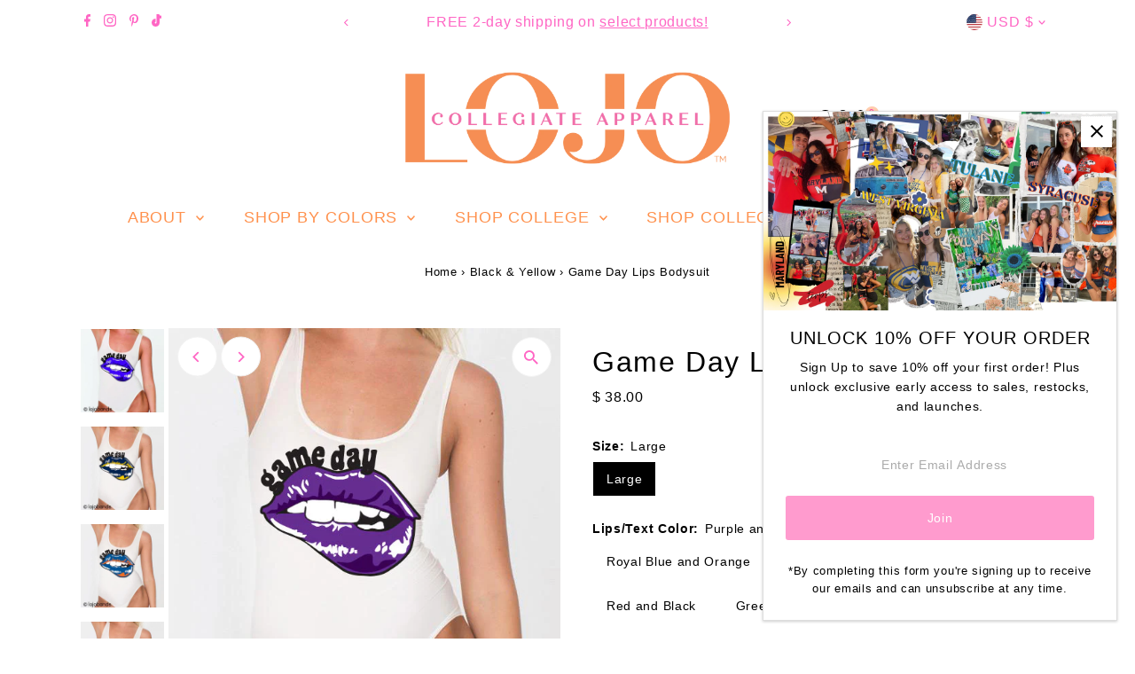

--- FILE ---
content_type: text/html; charset=utf-8
request_url: https://lojobands.com/products/game-day-lips-tank-bodysuit?view=listing
body_size: 536
content:


<template data-html="listing">
  <div class="product-index-inner">
    
      
        
      
        
      
        
      
        
      
        
      
        
      
        
      
        
      
        
      
        
      
        
      
      
      
    
  </div>
  <!-- /.product-index-inner -->

  <div class="js-product-image animated prod-image image_natural">
    <a href="/products/game-day-lips-tank-bodysuit" title="Game Day Lips Bodysuit">
      <div class="reveal">





<div class="box-ratio " style="padding-bottom: 100.0%;">
  <img src="//lojobands.com/cdn/shop/products/gamedaylipsbodysuitwhite.jpg?v=1762463936&amp;width=1200" alt="Game Day Lips Tank Bodysuit - lo + jo, LLC" srcset="//lojobands.com/cdn/shop/products/gamedaylipsbodysuitwhite.jpg?v=1762463936&amp;width=200 200w, //lojobands.com/cdn/shop/products/gamedaylipsbodysuitwhite.jpg?v=1762463936&amp;width=300 300w, //lojobands.com/cdn/shop/products/gamedaylipsbodysuitwhite.jpg?v=1762463936&amp;width=400 400w, //lojobands.com/cdn/shop/products/gamedaylipsbodysuitwhite.jpg?v=1762463936&amp;width=500 500w, //lojobands.com/cdn/shop/products/gamedaylipsbodysuitwhite.jpg?v=1762463936&amp;width=600 600w, //lojobands.com/cdn/shop/products/gamedaylipsbodysuitwhite.jpg?v=1762463936&amp;width=700 700w, //lojobands.com/cdn/shop/products/gamedaylipsbodysuitwhite.jpg?v=1762463936&amp;width=800 800w, //lojobands.com/cdn/shop/products/gamedaylipsbodysuitwhite.jpg?v=1762463936&amp;width=1000 1000w, //lojobands.com/cdn/shop/products/gamedaylipsbodysuitwhite.jpg?v=1762463936&amp;width=1200 1200w" width="1200" height="1200" loading="eager" fetchpriority="auto" sizes="(min-width: 1601px) 2000px,
  (min-width: 768px) and (max-width: 1600px) 1200px,
  (max-width: 767px) 100vw, 900px" class="first-image">
</div>
<noscript><img src="//lojobands.com/cdn/shop/products/gamedaylipsbodysuitwhite.jpg?v=1762463936&amp;width=1200" alt="Game Day Lips Tank Bodysuit - lo + jo, LLC" srcset="//lojobands.com/cdn/shop/products/gamedaylipsbodysuitwhite.jpg?v=1762463936&amp;width=352 352w, //lojobands.com/cdn/shop/products/gamedaylipsbodysuitwhite.jpg?v=1762463936&amp;width=832 832w, //lojobands.com/cdn/shop/products/gamedaylipsbodysuitwhite.jpg?v=1762463936&amp;width=1200 1200w" width="1200" height="1200"></noscript>


          
            <div class="hidden">
              



<div class="box-ratio " style="padding-bottom: 100.0%;">
  <img src="//lojobands.com/cdn/shop/products/navyblueyellowgd.jpg?v=1527758996&amp;width=1200" alt="Game Day Lips Tank Bodysuit - lo + jo, LLC" srcset="//lojobands.com/cdn/shop/products/navyblueyellowgd.jpg?v=1527758996&amp;width=200 200w, //lojobands.com/cdn/shop/products/navyblueyellowgd.jpg?v=1527758996&amp;width=300 300w, //lojobands.com/cdn/shop/products/navyblueyellowgd.jpg?v=1527758996&amp;width=400 400w, //lojobands.com/cdn/shop/products/navyblueyellowgd.jpg?v=1527758996&amp;width=500 500w, //lojobands.com/cdn/shop/products/navyblueyellowgd.jpg?v=1527758996&amp;width=600 600w, //lojobands.com/cdn/shop/products/navyblueyellowgd.jpg?v=1527758996&amp;width=700 700w, //lojobands.com/cdn/shop/products/navyblueyellowgd.jpg?v=1527758996&amp;width=800 800w, //lojobands.com/cdn/shop/products/navyblueyellowgd.jpg?v=1527758996&amp;width=1000 1000w, //lojobands.com/cdn/shop/products/navyblueyellowgd.jpg?v=1527758996&amp;width=1200 1200w" width="1200" height="1200" loading="lazy" fetchpriority="auto" sizes="(min-width: 1601px) 2000px,
  (min-width: 768px) and (max-width: 1600px) 1200px,
  (max-width: 767px) 100vw, 900px">
</div>
<noscript><img src="//lojobands.com/cdn/shop/products/navyblueyellowgd.jpg?v=1527758996&amp;width=1200" alt="Game Day Lips Tank Bodysuit - lo + jo, LLC" srcset="//lojobands.com/cdn/shop/products/navyblueyellowgd.jpg?v=1527758996&amp;width=352 352w, //lojobands.com/cdn/shop/products/navyblueyellowgd.jpg?v=1527758996&amp;width=832 832w, //lojobands.com/cdn/shop/products/navyblueyellowgd.jpg?v=1527758996&amp;width=1200 1200w" width="1200" height="1200"></noscript>


            </div>
          
</div>
    </a>

    
<button
        class="quick-view-11471616716 product-listing__quickview-trigger  js-quickview-trigger"
        type="button"
        name="button"
        data-product-url="/products/game-day-lips-tank-bodysuit?view=quick"
        popovertarget=""
        popovertargetaction="show"
      >
        Quick shop
      </button>
    
  </div>
  <!-- /.js-product-image -->

  <div class="product-info">
    <div class="product-info-inner">
      <a href="/products/game-day-lips-tank-bodysuit">
        
        <span class="prod-title">Game Day Lips Bodysuit</span>
      </a>

      
<div class="price price--listing"
><dl class="price__regular">
    <dt>
      <span class="visually-hidden visually-hidden--inline">Regular Price</span>
    </dt>
    <dd>
      <span class="price-item price-item--regular">$ 38.00
</span>
    </dd>
  </dl>
  <dl class="price__sale">
    <dt>
      <span class="visually-hidden visually-hidden--inline">Sale Price</span>
    </dt>
    <dd>
      <span class="price-item price-item--sale">$ 38.00
</span>
    </dd>
    <dt>
      <span class="visually-hidden visually-hidden--inline">Regular Price</span>
    </dt>
    <dd>
      <s class="price-item price-item--regular">
        
      </s>
    </dd>
  </dl>
  <dl class="price__unit">
    <dt>
      <span class="visually-hidden visually-hidden--inline">Unit Price</span>
    </dt>
    <dd class="price-unit-price"><span></span><span aria-hidden="true">/</span><span class="visually-hidden">per&nbsp;</span><span></span></dd>
  </dl>
</div>


      
        <div class="prod-colors">
          

  
  



  
  



        </div>
        <!-- /.prod-colors -->
      
    </div>
    <!-- /.product-info-inner -->
  </div>
  <!-- /.product-info -->
</template>


--- FILE ---
content_type: text/css
request_url: https://lojobands.com/cdn/shop/t/40/assets/section-image-with-text-overlay.css?v=38879006892053393831755182417
body_size: -309
content:
.image__overlay-section .overlay{content:"";width:100%;height:100%;position:absolute;top:0;left:0;background:var(--overlay-color)}.image__overlay-section .image__overlay-caption{position:absolute;width:fit-content;width:-moz-fit-content}.image__overlay-btn-wrapper{display:inline-block}.image__overlay-section .image__overlay-container{background-size:cover;background-repeat:no-repeat;background-position:center center;padding-top:0;position:relative;height:var(--height);overflow:hidden}.image__overlay-section .onboard{text-align:center}.image__overlay-section .onboard svg{fill:#d0d0d0;height:var(--height)}.image__overlay-section.is-fixed_height .image__overlay-container{background-image:var(--background-image)}@media screen and (min-width: 981px){.image__overlay-section.is-fixed_height .image__overlay-container{background-attachment:fixed}}.image__overlay-section .image__overlay-caption{text-align:var(--text-align);top:var(--caption-vertical);left:var(--caption-horizontal);-webkit-transform:translate(calc(var(--caption-horizontal) * -1),calc(var(--caption-vertical) * -1));-ms-transform:translate(calc(var(--caption-horizontal) * -1),calc(var(--caption-vertical) * -1));-moz-transform:translate(calc(var(--caption-horizontal) * -1),calc(var(--caption-vertical) * -1));-o-transform:translate(calc(var(--caption-horizontal) * -1),calc(var(--caption-vertical) * -1));transform:translate(calc(var(--caption-horizontal) * -1),calc(var(--caption-vertical) * -1))}.image__overlay-section .image__overlay-container{height:var(--height)}.image__overlay-section .box-ratio{padding-bottom:var(--height)!important}.image__overlay-section .box-ratio img{height:var(--height);object-fit:cover}.image__overlay-section .image__overlay-caption h3{color:var(--text-color)}.image__overlay-section .image__overlay-caption p{font-size:var(--font-size);color:var(--text-color)}.image__overlay-section .image__overlay-caption .rte a:not(.btn){color:var(--text-color)}.no-js .image__overlay-section .image__overlay-container{background-image:var(--background-image);opacity:1}@media screen and (max-width: 740px){.image__overlay-section .image__overlay-container,.image__overlay-section .box-ratio img{height:var(--mobile-height)}.image__overlay-section .box-ratio{padding-bottom:var(--mobile-height)!important}.image__overlay-section .image__overlay-caption h3{font-size:calc(var(--h3-size) - (var(--h3-size) * .15))}.image__overlay-section .image__overlay-caption p{font-size:calc(var(--font-size) - (var(--font-size) * .15))}}
/*# sourceMappingURL=/cdn/shop/t/40/assets/section-image-with-text-overlay.css.map?v=38879006892053393831755182417 */


--- FILE ---
content_type: text/javascript; charset=utf-8
request_url: https://lojobands.com/products/game-day-lips-tank-bodysuit.js
body_size: 3173
content:
{"id":11471616716,"title":"Game Day Lips Bodysuit","handle":"game-day-lips-tank-bodysuit","description":"Pair this super flattering bodysuit with our \u003ca href=\"https:\/\/lojobands.com\/collections\/leggings\" target=\"_blank\" rel=\"noopener noreferrer\"\u003etailgate leggings \u003c\/a\u003eor \u003ca href=\"https:\/\/lojobands.com\/collections\/skirts\" target=\"_blank\" title=\"tailgate skirt\" rel=\"noopener noreferrer\"\u003etailgate skirt\u003c\/a\u003e for a game day look that is not only insta-worthy, but also sure to turn heads!","published_at":"2023-08-01T12:53:08-04:00","created_at":"2017-08-02T15:53:22-04:00","vendor":"lo + jo graphics","type":"Bodysuits","tags":["blackyellow","bluewhite","faire","TeeFor2","under100","under60"],"price":3800,"price_min":3800,"price_max":3800,"available":true,"price_varies":false,"compare_at_price":null,"compare_at_price_min":0,"compare_at_price_max":0,"compare_at_price_varies":false,"variants":[{"id":43731115212,"title":"Large \/ Royal Blue and Orange","option1":"Large","option2":"Royal Blue and Orange","option3":null,"sku":"GAMEDAYLIPS002","requires_shipping":true,"taxable":true,"featured_image":{"id":27356829324,"product_id":11471616716,"position":3,"created_at":"2017-08-17T23:10:07-04:00","updated_at":"2018-05-31T05:29:56-04:00","alt":"Game Day Lips Tank Bodysuit - lo + jo, LLC","width":576,"height":576,"src":"https:\/\/cdn.shopify.com\/s\/files\/1\/1187\/9944\/products\/royalblueorangegd.jpg?v=1527758996","variant_ids":[43731115212]},"available":true,"name":"Game Day Lips Bodysuit - Large \/ Royal Blue and Orange","public_title":"Large \/ Royal Blue and Orange","options":["Large","Royal Blue and Orange"],"price":3800,"weight":0,"compare_at_price":null,"inventory_quantity":0,"inventory_management":"shopify","inventory_policy":"continue","barcode":"GAMEDAYLIPS002","featured_media":{"alt":"Game Day Lips Tank Bodysuit - lo + jo, LLC","id":489088942164,"position":3,"preview_image":{"aspect_ratio":1.0,"height":576,"width":576,"src":"https:\/\/cdn.shopify.com\/s\/files\/1\/1187\/9944\/products\/royalblueorangegd.jpg?v=1527758996"}},"requires_selling_plan":false,"selling_plan_allocations":[]},{"id":43731115276,"title":"Large \/ Navy Blue and Orange","option1":"Large","option2":"Navy Blue and Orange","option3":null,"sku":"GAMEDAYLIPS003","requires_shipping":true,"taxable":true,"featured_image":{"id":27356833548,"product_id":11471616716,"position":4,"created_at":"2017-08-17T23:10:35-04:00","updated_at":"2018-05-31T05:29:56-04:00","alt":"Game Day Lips Tank Bodysuit - lo + jo, LLC","width":576,"height":576,"src":"https:\/\/cdn.shopify.com\/s\/files\/1\/1187\/9944\/products\/navyblueorangegd.jpg?v=1527758996","variant_ids":[43731115276]},"available":true,"name":"Game Day Lips Bodysuit - Large \/ Navy Blue and Orange","public_title":"Large \/ Navy Blue and Orange","options":["Large","Navy Blue and Orange"],"price":3800,"weight":0,"compare_at_price":null,"inventory_quantity":0,"inventory_management":"shopify","inventory_policy":"continue","barcode":"GAMEDAYLIPS003","featured_media":{"alt":"Game Day Lips Tank Bodysuit - lo + jo, LLC","id":489089826900,"position":4,"preview_image":{"aspect_ratio":1.0,"height":576,"width":576,"src":"https:\/\/cdn.shopify.com\/s\/files\/1\/1187\/9944\/products\/navyblueorangegd.jpg?v=1527758996"}},"requires_selling_plan":false,"selling_plan_allocations":[]},{"id":43731115340,"title":"Large \/ Red and Black","option1":"Large","option2":"Red and Black","option3":null,"sku":"GAMEDAYLIPS004","requires_shipping":true,"taxable":true,"featured_image":{"id":27356837644,"product_id":11471616716,"position":5,"created_at":"2017-08-17T23:11:04-04:00","updated_at":"2018-05-31T05:29:56-04:00","alt":"Game Day Lips Tank Bodysuit - lo + jo, LLC","width":576,"height":576,"src":"https:\/\/cdn.shopify.com\/s\/files\/1\/1187\/9944\/products\/redblackgd.jpg?v=1527758996","variant_ids":[43731115340]},"available":true,"name":"Game Day Lips Bodysuit - Large \/ Red and Black","public_title":"Large \/ Red and Black","options":["Large","Red and Black"],"price":3800,"weight":0,"compare_at_price":null,"inventory_quantity":0,"inventory_management":"shopify","inventory_policy":"continue","barcode":"GAMEDAYLIPS004","featured_media":{"alt":"Game Day Lips Tank Bodysuit - lo + jo, LLC","id":489090383956,"position":5,"preview_image":{"aspect_ratio":1.0,"height":576,"width":576,"src":"https:\/\/cdn.shopify.com\/s\/files\/1\/1187\/9944\/products\/redblackgd.jpg?v=1527758996"}},"requires_selling_plan":false,"selling_plan_allocations":[]},{"id":43731115404,"title":"Large \/ Green and Light Blue","option1":"Large","option2":"Green and Light Blue","option3":null,"sku":"GAMEDAYLIPS005","requires_shipping":true,"taxable":true,"featured_image":{"id":27356841868,"product_id":11471616716,"position":6,"created_at":"2017-08-17T23:11:31-04:00","updated_at":"2018-05-31T05:29:56-04:00","alt":"Game Day Lips Tank Bodysuit - lo + jo, LLC","width":576,"height":576,"src":"https:\/\/cdn.shopify.com\/s\/files\/1\/1187\/9944\/products\/greenlightbluegd.jpg?v=1527758996","variant_ids":[43731115404]},"available":true,"name":"Game Day Lips Bodysuit - Large \/ Green and Light Blue","public_title":"Large \/ Green and Light Blue","options":["Large","Green and Light Blue"],"price":3800,"weight":0,"compare_at_price":null,"inventory_quantity":0,"inventory_management":"shopify","inventory_policy":"continue","barcode":"GAMEDAYLIPS005","featured_media":{"alt":"Game Day Lips Tank Bodysuit - lo + jo, LLC","id":489091334228,"position":6,"preview_image":{"aspect_ratio":1.0,"height":576,"width":576,"src":"https:\/\/cdn.shopify.com\/s\/files\/1\/1187\/9944\/products\/greenlightbluegd.jpg?v=1527758996"}},"requires_selling_plan":false,"selling_plan_allocations":[]},{"id":43731115468,"title":"Large \/ Navy Blue and Gray","option1":"Large","option2":"Navy Blue and Gray","option3":null,"sku":"GAMEDAYLIPS006","requires_shipping":true,"taxable":true,"featured_image":{"id":27356845900,"product_id":11471616716,"position":7,"created_at":"2017-08-17T23:12:01-04:00","updated_at":"2018-05-31T05:29:56-04:00","alt":"Game Day Lips Tank Bodysuit - lo + jo, LLC","width":576,"height":576,"src":"https:\/\/cdn.shopify.com\/s\/files\/1\/1187\/9944\/products\/navybluegraygd.jpg?v=1527758996","variant_ids":[43731115468]},"available":true,"name":"Game Day Lips Bodysuit - Large \/ Navy Blue and Gray","public_title":"Large \/ Navy Blue and Gray","options":["Large","Navy Blue and Gray"],"price":3800,"weight":0,"compare_at_price":null,"inventory_quantity":0,"inventory_management":"shopify","inventory_policy":"continue","barcode":"GAMEDAYLIPS006","featured_media":{"alt":"Game Day Lips Tank Bodysuit - lo + jo, LLC","id":489092251732,"position":7,"preview_image":{"aspect_ratio":1.0,"height":576,"width":576,"src":"https:\/\/cdn.shopify.com\/s\/files\/1\/1187\/9944\/products\/navybluegraygd.jpg?v=1527758996"}},"requires_selling_plan":false,"selling_plan_allocations":[]},{"id":43731115532,"title":"Large \/ Maroon and Yellow","option1":"Large","option2":"Maroon and Yellow","option3":null,"sku":"GAMEDAYLIPS007","requires_shipping":true,"taxable":true,"featured_image":{"id":27356850764,"product_id":11471616716,"position":8,"created_at":"2017-08-17T23:12:29-04:00","updated_at":"2018-05-31T05:29:56-04:00","alt":"Game Day Lips Tank Bodysuit - lo + jo, LLC","width":576,"height":576,"src":"https:\/\/cdn.shopify.com\/s\/files\/1\/1187\/9944\/products\/maroonyellowgd.jpg?v=1527758996","variant_ids":[43731115532]},"available":true,"name":"Game Day Lips Bodysuit - Large \/ Maroon and Yellow","public_title":"Large \/ Maroon and Yellow","options":["Large","Maroon and Yellow"],"price":3800,"weight":0,"compare_at_price":null,"inventory_quantity":0,"inventory_management":"shopify","inventory_policy":"continue","barcode":"GAMEDAYLIPS007","featured_media":{"alt":"Game Day Lips Tank Bodysuit - lo + jo, LLC","id":489093234772,"position":8,"preview_image":{"aspect_ratio":1.0,"height":576,"width":576,"src":"https:\/\/cdn.shopify.com\/s\/files\/1\/1187\/9944\/products\/maroonyellowgd.jpg?v=1527758996"}},"requires_selling_plan":false,"selling_plan_allocations":[]},{"id":43731115596,"title":"Large \/ Blue and Yellow","option1":"Large","option2":"Blue and Yellow","option3":null,"sku":"GAMEDAYLIPS008","requires_shipping":true,"taxable":true,"featured_image":{"id":27356857484,"product_id":11471616716,"position":9,"created_at":"2017-08-17T23:13:02-04:00","updated_at":"2018-05-31T05:29:56-04:00","alt":"Game Day Lips Tank Bodysuit - lo + jo, LLC","width":576,"height":576,"src":"https:\/\/cdn.shopify.com\/s\/files\/1\/1187\/9944\/products\/blueyellowgd.jpg?v=1527758996","variant_ids":[43731115596]},"available":true,"name":"Game Day Lips Bodysuit - Large \/ Blue and Yellow","public_title":"Large \/ Blue and Yellow","options":["Large","Blue and Yellow"],"price":3800,"weight":0,"compare_at_price":null,"inventory_quantity":0,"inventory_management":"shopify","inventory_policy":"continue","barcode":"GAMEDAYLIPS008","featured_media":{"alt":"Game Day Lips Tank Bodysuit - lo + jo, LLC","id":489094512724,"position":9,"preview_image":{"aspect_ratio":1.0,"height":576,"width":576,"src":"https:\/\/cdn.shopify.com\/s\/files\/1\/1187\/9944\/products\/blueyellowgd.jpg?v=1527758996"}},"requires_selling_plan":false,"selling_plan_allocations":[]},{"id":43731115660,"title":"Large \/ Green and Orange","option1":"Large","option2":"Green and Orange","option3":null,"sku":"GAMEDAYLIPS009","requires_shipping":true,"taxable":true,"featured_image":{"id":27356862924,"product_id":11471616716,"position":10,"created_at":"2017-08-17T23:13:32-04:00","updated_at":"2018-05-31T05:29:56-04:00","alt":"Game Day Lips Tank Bodysuit - lo + jo, LLC","width":576,"height":576,"src":"https:\/\/cdn.shopify.com\/s\/files\/1\/1187\/9944\/products\/greenorangegd.jpg?v=1527758996","variant_ids":[43731115660]},"available":true,"name":"Game Day Lips Bodysuit - Large \/ Green and Orange","public_title":"Large \/ Green and Orange","options":["Large","Green and Orange"],"price":3800,"weight":0,"compare_at_price":null,"inventory_quantity":0,"inventory_management":"shopify","inventory_policy":"continue","barcode":"GAMEDAYLIPS009","featured_media":{"alt":"Game Day Lips Tank Bodysuit - lo + jo, LLC","id":489095626836,"position":10,"preview_image":{"aspect_ratio":1.0,"height":576,"width":576,"src":"https:\/\/cdn.shopify.com\/s\/files\/1\/1187\/9944\/products\/greenorangegd.jpg?v=1527758996"}},"requires_selling_plan":false,"selling_plan_allocations":[]},{"id":43731115724,"title":"Large \/ Purple and Orange","option1":"Large","option2":"Purple and Orange","option3":null,"sku":"GAMEDAYLIPS010","requires_shipping":true,"taxable":true,"featured_image":{"id":27356866956,"product_id":11471616716,"position":11,"created_at":"2017-08-17T23:14:05-04:00","updated_at":"2018-05-31T05:29:56-04:00","alt":"Game Day Lips Tank Bodysuit - lo + jo, LLC","width":576,"height":576,"src":"https:\/\/cdn.shopify.com\/s\/files\/1\/1187\/9944\/products\/purpleorangegd.jpg?v=1527758996","variant_ids":[43731115724]},"available":true,"name":"Game Day Lips Bodysuit - Large \/ Purple and Orange","public_title":"Large \/ Purple and Orange","options":["Large","Purple and Orange"],"price":3800,"weight":0,"compare_at_price":null,"inventory_quantity":0,"inventory_management":"shopify","inventory_policy":"continue","barcode":"GAMEDAYLIPS010","featured_media":{"alt":"Game Day Lips Tank Bodysuit - lo + jo, LLC","id":489096740948,"position":11,"preview_image":{"aspect_ratio":1.0,"height":576,"width":576,"src":"https:\/\/cdn.shopify.com\/s\/files\/1\/1187\/9944\/products\/purpleorangegd.jpg?v=1527758996"}},"requires_selling_plan":false,"selling_plan_allocations":[]},{"id":43731115788,"title":"Large \/ Red and Navy Blue","option1":"Large","option2":"Red and Navy Blue","option3":null,"sku":"GAMEDAYLIPS011","requires_shipping":true,"taxable":true,"featured_image":{"id":27356871884,"product_id":11471616716,"position":12,"created_at":"2017-08-17T23:14:38-04:00","updated_at":"2018-05-31T05:29:56-04:00","alt":"Game Day Lips Tank Bodysuit - lo + jo, LLC","width":576,"height":576,"src":"https:\/\/cdn.shopify.com\/s\/files\/1\/1187\/9944\/products\/rednavybluegd.jpg?v=1527758996","variant_ids":[43731115788]},"available":true,"name":"Game Day Lips Bodysuit - Large \/ Red and Navy Blue","public_title":"Large \/ Red and Navy Blue","options":["Large","Red and Navy Blue"],"price":3800,"weight":0,"compare_at_price":null,"inventory_quantity":0,"inventory_management":"shopify","inventory_policy":"continue","barcode":"GAMEDAYLIPS011","featured_media":{"alt":"Game Day Lips Tank Bodysuit - lo + jo, LLC","id":489097691220,"position":12,"preview_image":{"aspect_ratio":1.0,"height":576,"width":576,"src":"https:\/\/cdn.shopify.com\/s\/files\/1\/1187\/9944\/products\/rednavybluegd.jpg?v=1527758996"}},"requires_selling_plan":false,"selling_plan_allocations":[]},{"id":43731115852,"title":"Large \/ Dark Green and Black","option1":"Large","option2":"Dark Green and Black","option3":null,"sku":"GAMEDAYLIPS012","requires_shipping":true,"taxable":true,"featured_image":{"id":27356876108,"product_id":11471616716,"position":13,"created_at":"2017-08-17T23:15:09-04:00","updated_at":"2018-05-31T05:29:56-04:00","alt":"Game Day Lips Tank Bodysuit - lo + jo, LLC","width":576,"height":576,"src":"https:\/\/cdn.shopify.com\/s\/files\/1\/1187\/9944\/products\/darkgreenblackgd.jpg?v=1527758996","variant_ids":[43731115852]},"available":true,"name":"Game Day Lips Bodysuit - Large \/ Dark Green and Black","public_title":"Large \/ Dark Green and Black","options":["Large","Dark Green and Black"],"price":3800,"weight":0,"compare_at_price":null,"inventory_quantity":0,"inventory_management":"shopify","inventory_policy":"continue","barcode":"GAMEDAYLIPS012","featured_media":{"alt":"Game Day Lips Tank Bodysuit - lo + jo, LLC","id":489098477652,"position":13,"preview_image":{"aspect_ratio":1.0,"height":576,"width":576,"src":"https:\/\/cdn.shopify.com\/s\/files\/1\/1187\/9944\/products\/darkgreenblackgd.jpg?v=1527758996"}},"requires_selling_plan":false,"selling_plan_allocations":[]},{"id":43731115916,"title":"Large \/ Light Green and Black","option1":"Large","option2":"Light Green and Black","option3":null,"sku":"GAMEDAYLIPS013","requires_shipping":true,"taxable":true,"featured_image":{"id":27356882252,"product_id":11471616716,"position":14,"created_at":"2017-08-17T23:15:41-04:00","updated_at":"2018-05-31T05:29:56-04:00","alt":"Game Day Lips Tank Bodysuit - lo + jo, LLC","width":576,"height":576,"src":"https:\/\/cdn.shopify.com\/s\/files\/1\/1187\/9944\/products\/lightgreenblackgd.jpg?v=1527758996","variant_ids":[43731115916]},"available":true,"name":"Game Day Lips Bodysuit - Large \/ Light Green and Black","public_title":"Large \/ Light Green and Black","options":["Large","Light Green and Black"],"price":3800,"weight":0,"compare_at_price":null,"inventory_quantity":0,"inventory_management":"shopify","inventory_policy":"continue","barcode":"GAMEDAYLIPS013","featured_media":{"alt":"Game Day Lips Tank Bodysuit - lo + jo, LLC","id":489099165780,"position":14,"preview_image":{"aspect_ratio":1.0,"height":576,"width":576,"src":"https:\/\/cdn.shopify.com\/s\/files\/1\/1187\/9944\/products\/lightgreenblackgd.jpg?v=1527758996"}},"requires_selling_plan":false,"selling_plan_allocations":[]},{"id":43731115980,"title":"Large \/ Yellow and Black","option1":"Large","option2":"Yellow and Black","option3":null,"sku":"GAMEDAYLIPS014","requires_shipping":true,"taxable":true,"featured_image":{"id":27356886156,"product_id":11471616716,"position":15,"created_at":"2017-08-17T23:16:10-04:00","updated_at":"2018-05-31T05:29:56-04:00","alt":"Game Day Lips Tank Bodysuit - lo + jo, LLC","width":576,"height":576,"src":"https:\/\/cdn.shopify.com\/s\/files\/1\/1187\/9944\/products\/yellowblackgd.jpg?v=1527758996","variant_ids":[43731115980]},"available":true,"name":"Game Day Lips Bodysuit - Large \/ Yellow and Black","public_title":"Large \/ Yellow and Black","options":["Large","Yellow and Black"],"price":3800,"weight":0,"compare_at_price":null,"inventory_quantity":0,"inventory_management":"shopify","inventory_policy":"continue","barcode":"GAMEDAYLIPS014","featured_media":{"alt":"Game Day Lips Tank Bodysuit - lo + jo, LLC","id":489100214356,"position":15,"preview_image":{"aspect_ratio":1.0,"height":576,"width":576,"src":"https:\/\/cdn.shopify.com\/s\/files\/1\/1187\/9944\/products\/yellowblackgd.jpg?v=1527758996"}},"requires_selling_plan":false,"selling_plan_allocations":[]},{"id":43731116044,"title":"Large \/ Red and Blue","option1":"Large","option2":"Red and Blue","option3":null,"sku":"GAMEDAYLIPS015","requires_shipping":true,"taxable":true,"featured_image":{"id":27356891468,"product_id":11471616716,"position":16,"created_at":"2017-08-17T23:16:46-04:00","updated_at":"2018-05-31T05:29:56-04:00","alt":"Game Day Lips Tank Bodysuit - lo + jo, LLC","width":576,"height":576,"src":"https:\/\/cdn.shopify.com\/s\/files\/1\/1187\/9944\/products\/redbluegd.jpg?v=1527758996","variant_ids":[43731116044]},"available":true,"name":"Game Day Lips Bodysuit - Large \/ Red and Blue","public_title":"Large \/ Red and Blue","options":["Large","Red and Blue"],"price":3800,"weight":0,"compare_at_price":null,"inventory_quantity":0,"inventory_management":"shopify","inventory_policy":"continue","barcode":"GAMEDAYLIPS015","featured_media":{"alt":"Game Day Lips Tank Bodysuit - lo + jo, LLC","id":489101033556,"position":16,"preview_image":{"aspect_ratio":1.0,"height":576,"width":576,"src":"https:\/\/cdn.shopify.com\/s\/files\/1\/1187\/9944\/products\/redbluegd.jpg?v=1527758996"}},"requires_selling_plan":false,"selling_plan_allocations":[]},{"id":43731116108,"title":"Large \/ Purple and Black","option1":"Large","option2":"Purple and Black","option3":null,"sku":"GAMEDAYLIPS016","requires_shipping":true,"taxable":true,"featured_image":{"id":27356895884,"product_id":11471616716,"position":17,"created_at":"2017-08-17T23:17:18-04:00","updated_at":"2018-05-31T05:29:56-04:00","alt":"Game Day Lips Tank Bodysuit - lo + jo, LLC","width":576,"height":576,"src":"https:\/\/cdn.shopify.com\/s\/files\/1\/1187\/9944\/products\/purpleblackgd.jpg?v=1527758996","variant_ids":[43731116108]},"available":true,"name":"Game Day Lips Bodysuit - Large \/ Purple and Black","public_title":"Large \/ Purple and Black","options":["Large","Purple and Black"],"price":3800,"weight":0,"compare_at_price":null,"inventory_quantity":0,"inventory_management":"shopify","inventory_policy":"continue","barcode":"GAMEDAYLIPS016","featured_media":{"alt":"Game Day Lips Tank Bodysuit - lo + jo, LLC","id":489101885524,"position":17,"preview_image":{"aspect_ratio":1.0,"height":576,"width":576,"src":"https:\/\/cdn.shopify.com\/s\/files\/1\/1187\/9944\/products\/purpleblackgd.jpg?v=1527758996"}},"requires_selling_plan":false,"selling_plan_allocations":[]},{"id":43731116172,"title":"Large \/ Maroon and Black","option1":"Large","option2":"Maroon and Black","option3":null,"sku":"GAMEDAYLIPS017","requires_shipping":true,"taxable":true,"featured_image":{"id":27356899404,"product_id":11471616716,"position":18,"created_at":"2017-08-17T23:17:49-04:00","updated_at":"2018-05-31T05:29:56-04:00","alt":"Game Day Lips Tank Bodysuit - lo + jo, LLC","width":576,"height":576,"src":"https:\/\/cdn.shopify.com\/s\/files\/1\/1187\/9944\/products\/maroonblackgd.jpg?v=1527758996","variant_ids":[43731116172]},"available":true,"name":"Game Day Lips Bodysuit - Large \/ Maroon and Black","public_title":"Large \/ Maroon and Black","options":["Large","Maroon and Black"],"price":3800,"weight":0,"compare_at_price":null,"inventory_quantity":0,"inventory_management":"shopify","inventory_policy":"continue","barcode":"GAMEDAYLIPS017","featured_media":{"alt":"Game Day Lips Tank Bodysuit - lo + jo, LLC","id":489102508116,"position":18,"preview_image":{"aspect_ratio":1.0,"height":576,"width":576,"src":"https:\/\/cdn.shopify.com\/s\/files\/1\/1187\/9944\/products\/maroonblackgd.jpg?v=1527758996"}},"requires_selling_plan":false,"selling_plan_allocations":[]},{"id":43731116236,"title":"Large \/ Gold and Black","option1":"Large","option2":"Gold and Black","option3":null,"sku":"GAMEDAYLIPS018","requires_shipping":true,"taxable":true,"featured_image":{"id":27356903372,"product_id":11471616716,"position":19,"created_at":"2017-08-17T23:18:19-04:00","updated_at":"2018-05-31T05:29:56-04:00","alt":"Game Day Lips Tank Bodysuit - lo + jo, LLC","width":576,"height":576,"src":"https:\/\/cdn.shopify.com\/s\/files\/1\/1187\/9944\/products\/goldblackgd.jpg?v=1527758996","variant_ids":[43731116236]},"available":true,"name":"Game Day Lips Bodysuit - Large \/ Gold and Black","public_title":"Large \/ Gold and Black","options":["Large","Gold and Black"],"price":3800,"weight":0,"compare_at_price":null,"inventory_quantity":0,"inventory_management":"shopify","inventory_policy":"continue","barcode":"GAMEDAYLIPS018","featured_media":{"alt":"Game Day Lips Tank Bodysuit - lo + jo, LLC","id":489103654996,"position":19,"preview_image":{"aspect_ratio":1.0,"height":576,"width":576,"src":"https:\/\/cdn.shopify.com\/s\/files\/1\/1187\/9944\/products\/goldblackgd.jpg?v=1527758996"}},"requires_selling_plan":false,"selling_plan_allocations":[]},{"id":43731116300,"title":"Large \/ Burnt Orange and Black","option1":"Large","option2":"Burnt Orange and Black","option3":null,"sku":"GAMEDAYLIPS019","requires_shipping":true,"taxable":true,"featured_image":{"id":27356907724,"product_id":11471616716,"position":20,"created_at":"2017-08-17T23:18:50-04:00","updated_at":"2018-05-31T05:29:56-04:00","alt":"Game Day Lips Tank Bodysuit - lo + jo, LLC","width":576,"height":576,"src":"https:\/\/cdn.shopify.com\/s\/files\/1\/1187\/9944\/products\/burntorangeblackgd.jpg?v=1527758996","variant_ids":[43731116300]},"available":true,"name":"Game Day Lips Bodysuit - Large \/ Burnt Orange and Black","public_title":"Large \/ Burnt Orange and Black","options":["Large","Burnt Orange and Black"],"price":3800,"weight":0,"compare_at_price":null,"inventory_quantity":0,"inventory_management":"shopify","inventory_policy":"continue","barcode":"GAMEDAYLIPS019","featured_media":{"alt":"Game Day Lips Tank Bodysuit - lo + jo, LLC","id":489104441428,"position":20,"preview_image":{"aspect_ratio":1.0,"height":576,"width":576,"src":"https:\/\/cdn.shopify.com\/s\/files\/1\/1187\/9944\/products\/burntorangeblackgd.jpg?v=1527758996"}},"requires_selling_plan":false,"selling_plan_allocations":[]},{"id":43731116364,"title":"Large \/ Light Blue and Black","option1":"Large","option2":"Light Blue and Black","option3":null,"sku":"GAMEDAYLIPS020","requires_shipping":true,"taxable":true,"featured_image":{"id":27356915276,"product_id":11471616716,"position":21,"created_at":"2017-08-17T23:19:25-04:00","updated_at":"2018-05-31T05:29:56-04:00","alt":"Game Day Lips Tank Bodysuit - lo + jo, LLC","width":576,"height":576,"src":"https:\/\/cdn.shopify.com\/s\/files\/1\/1187\/9944\/products\/lightblueblackgd.jpg?v=1527758996","variant_ids":[43731116364]},"available":true,"name":"Game Day Lips Bodysuit - Large \/ Light Blue and Black","public_title":"Large \/ Light Blue and Black","options":["Large","Light Blue and Black"],"price":3800,"weight":0,"compare_at_price":null,"inventory_quantity":0,"inventory_management":"shopify","inventory_policy":"continue","barcode":"GAMEDAYLIPS020","featured_media":{"alt":"Game Day Lips Tank Bodysuit - lo + jo, LLC","id":489105162324,"position":21,"preview_image":{"aspect_ratio":1.0,"height":576,"width":576,"src":"https:\/\/cdn.shopify.com\/s\/files\/1\/1187\/9944\/products\/lightblueblackgd.jpg?v=1527758996"}},"requires_selling_plan":false,"selling_plan_allocations":[]},{"id":43731116428,"title":"Large \/ Red and Yellow","option1":"Large","option2":"Red and Yellow","option3":null,"sku":"GAMEDAYLIPS021","requires_shipping":true,"taxable":true,"featured_image":{"id":27356922124,"product_id":11471616716,"position":22,"created_at":"2017-08-17T23:19:58-04:00","updated_at":"2018-05-31T05:29:56-04:00","alt":"Game Day Lips Tank Bodysuit - lo + jo, LLC","width":576,"height":576,"src":"https:\/\/cdn.shopify.com\/s\/files\/1\/1187\/9944\/products\/redyellowgd.jpg?v=1527758996","variant_ids":[43731116428]},"available":true,"name":"Game Day Lips Bodysuit - Large \/ Red and Yellow","public_title":"Large \/ Red and Yellow","options":["Large","Red and Yellow"],"price":3800,"weight":0,"compare_at_price":null,"inventory_quantity":0,"inventory_management":"shopify","inventory_policy":"continue","barcode":"GAMEDAYLIPS021","featured_media":{"alt":"Game Day Lips Tank Bodysuit - lo + jo, LLC","id":489106178132,"position":22,"preview_image":{"aspect_ratio":1.0,"height":576,"width":576,"src":"https:\/\/cdn.shopify.com\/s\/files\/1\/1187\/9944\/products\/redyellowgd.jpg?v=1527758996"}},"requires_selling_plan":false,"selling_plan_allocations":[]},{"id":43731116492,"title":"Large \/ Red and Green","option1":"Large","option2":"Red and Green","option3":null,"sku":"GAMEDAYLIPS022","requires_shipping":true,"taxable":true,"featured_image":{"id":27356932492,"product_id":11471616716,"position":23,"created_at":"2017-08-17T23:20:36-04:00","updated_at":"2018-05-31T05:29:56-04:00","alt":"Game Day Lips Tank Bodysuit - lo + jo, LLC","width":576,"height":576,"src":"https:\/\/cdn.shopify.com\/s\/files\/1\/1187\/9944\/products\/redgreengd.jpg?v=1527758996","variant_ids":[43731116492]},"available":true,"name":"Game Day Lips Bodysuit - Large \/ Red and Green","public_title":"Large \/ Red and Green","options":["Large","Red and Green"],"price":3800,"weight":0,"compare_at_price":null,"inventory_quantity":0,"inventory_management":"shopify","inventory_policy":"continue","barcode":"GAMEDAYLIPS022","featured_media":{"alt":"Game Day Lips Tank Bodysuit - lo + jo, LLC","id":489107095636,"position":23,"preview_image":{"aspect_ratio":1.0,"height":576,"width":576,"src":"https:\/\/cdn.shopify.com\/s\/files\/1\/1187\/9944\/products\/redgreengd.jpg?v=1527758996"}},"requires_selling_plan":false,"selling_plan_allocations":[]},{"id":43731116556,"title":"Large \/ Brown and Black","option1":"Large","option2":"Brown and Black","option3":null,"sku":"GAMEDAYLIPS023","requires_shipping":true,"taxable":true,"featured_image":{"id":27356939660,"product_id":11471616716,"position":24,"created_at":"2017-08-17T23:21:09-04:00","updated_at":"2018-05-31T05:29:56-04:00","alt":"Game Day Lips Tank Bodysuit - lo + jo, LLC","width":576,"height":576,"src":"https:\/\/cdn.shopify.com\/s\/files\/1\/1187\/9944\/products\/brownblackgd.jpg?v=1527758996","variant_ids":[43731116556]},"available":true,"name":"Game Day Lips Bodysuit - Large \/ Brown and Black","public_title":"Large \/ Brown and Black","options":["Large","Brown and Black"],"price":3800,"weight":0,"compare_at_price":null,"inventory_quantity":0,"inventory_management":"shopify","inventory_policy":"continue","barcode":"GAMEDAYLIPS023","featured_media":{"alt":"Game Day Lips Tank Bodysuit - lo + jo, LLC","id":489107980372,"position":24,"preview_image":{"aspect_ratio":1.0,"height":576,"width":576,"src":"https:\/\/cdn.shopify.com\/s\/files\/1\/1187\/9944\/products\/brownblackgd.jpg?v=1527758996"}},"requires_selling_plan":false,"selling_plan_allocations":[]},{"id":43731116620,"title":"Large \/ Orange and Black","option1":"Large","option2":"Orange and Black","option3":null,"sku":"GAMEDAYLIPS024","requires_shipping":true,"taxable":true,"featured_image":{"id":27356944524,"product_id":11471616716,"position":25,"created_at":"2017-08-17T23:21:46-04:00","updated_at":"2018-05-31T05:29:56-04:00","alt":"Game Day Lips Tank Bodysuit - lo + jo, LLC","width":576,"height":576,"src":"https:\/\/cdn.shopify.com\/s\/files\/1\/1187\/9944\/products\/orangeblackgd.jpg?v=1527758996","variant_ids":[43731116620]},"available":true,"name":"Game Day Lips Bodysuit - Large \/ Orange and Black","public_title":"Large \/ Orange and Black","options":["Large","Orange and Black"],"price":3800,"weight":0,"compare_at_price":null,"inventory_quantity":0,"inventory_management":"shopify","inventory_policy":"continue","barcode":"GAMEDAYLIPS024","featured_media":{"alt":"Game Day Lips Tank Bodysuit - lo + jo, LLC","id":489109094484,"position":25,"preview_image":{"aspect_ratio":1.0,"height":576,"width":576,"src":"https:\/\/cdn.shopify.com\/s\/files\/1\/1187\/9944\/products\/orangeblackgd.jpg?v=1527758996"}},"requires_selling_plan":false,"selling_plan_allocations":[]},{"id":43731116684,"title":"Large \/ Navy Blue and Black","option1":"Large","option2":"Navy Blue and Black","option3":null,"sku":"GAMEDAYLIPS025","requires_shipping":true,"taxable":true,"featured_image":{"id":27356951372,"product_id":11471616716,"position":26,"created_at":"2017-08-17T23:22:24-04:00","updated_at":"2018-05-31T05:29:56-04:00","alt":"Game Day Lips Tank Bodysuit - lo + jo, LLC","width":576,"height":576,"src":"https:\/\/cdn.shopify.com\/s\/files\/1\/1187\/9944\/products\/navyblackgd.jpg?v=1527758996","variant_ids":[43731116684]},"available":true,"name":"Game Day Lips Bodysuit - Large \/ Navy Blue and Black","public_title":"Large \/ Navy Blue and Black","options":["Large","Navy Blue and Black"],"price":3800,"weight":0,"compare_at_price":null,"inventory_quantity":0,"inventory_management":"shopify","inventory_policy":"continue","barcode":"GAMEDAYLIPS025","featured_media":{"alt":"Game Day Lips Tank Bodysuit - lo + jo, LLC","id":489110110292,"position":26,"preview_image":{"aspect_ratio":1.0,"height":576,"width":576,"src":"https:\/\/cdn.shopify.com\/s\/files\/1\/1187\/9944\/products\/navyblackgd.jpg?v=1527758996"}},"requires_selling_plan":false,"selling_plan_allocations":[]},{"id":43731116748,"title":"Large \/ Black and White","option1":"Large","option2":"Black and White","option3":null,"sku":"GAMEDAYLIPS026","requires_shipping":true,"taxable":true,"featured_image":{"id":27356955852,"product_id":11471616716,"position":27,"created_at":"2017-08-17T23:23:02-04:00","updated_at":"2018-05-31T05:29:56-04:00","alt":"Game Day Lips Tank Bodysuit - lo + jo, LLC","width":576,"height":576,"src":"https:\/\/cdn.shopify.com\/s\/files\/1\/1187\/9944\/products\/whiteblackgd.jpg?v=1527758996","variant_ids":[43731116748]},"available":true,"name":"Game Day Lips Bodysuit - Large \/ Black and White","public_title":"Large \/ Black and White","options":["Large","Black and White"],"price":3800,"weight":0,"compare_at_price":null,"inventory_quantity":0,"inventory_management":"shopify","inventory_policy":"continue","barcode":"GAMEDAYLIPS026","featured_media":{"alt":"Game Day Lips Tank Bodysuit - lo + jo, LLC","id":489111683156,"position":27,"preview_image":{"aspect_ratio":1.0,"height":576,"width":576,"src":"https:\/\/cdn.shopify.com\/s\/files\/1\/1187\/9944\/products\/whiteblackgd.jpg?v=1527758996"}},"requires_selling_plan":false,"selling_plan_allocations":[]}],"images":["\/\/cdn.shopify.com\/s\/files\/1\/1187\/9944\/products\/gamedaylipsbodysuitwhite.jpg?v=1762463936","\/\/cdn.shopify.com\/s\/files\/1\/1187\/9944\/products\/navyblueyellowgd.jpg?v=1527758996","\/\/cdn.shopify.com\/s\/files\/1\/1187\/9944\/products\/royalblueorangegd.jpg?v=1527758996","\/\/cdn.shopify.com\/s\/files\/1\/1187\/9944\/products\/navyblueorangegd.jpg?v=1527758996","\/\/cdn.shopify.com\/s\/files\/1\/1187\/9944\/products\/redblackgd.jpg?v=1527758996","\/\/cdn.shopify.com\/s\/files\/1\/1187\/9944\/products\/greenlightbluegd.jpg?v=1527758996","\/\/cdn.shopify.com\/s\/files\/1\/1187\/9944\/products\/navybluegraygd.jpg?v=1527758996","\/\/cdn.shopify.com\/s\/files\/1\/1187\/9944\/products\/maroonyellowgd.jpg?v=1527758996","\/\/cdn.shopify.com\/s\/files\/1\/1187\/9944\/products\/blueyellowgd.jpg?v=1527758996","\/\/cdn.shopify.com\/s\/files\/1\/1187\/9944\/products\/greenorangegd.jpg?v=1527758996","\/\/cdn.shopify.com\/s\/files\/1\/1187\/9944\/products\/purpleorangegd.jpg?v=1527758996","\/\/cdn.shopify.com\/s\/files\/1\/1187\/9944\/products\/rednavybluegd.jpg?v=1527758996","\/\/cdn.shopify.com\/s\/files\/1\/1187\/9944\/products\/darkgreenblackgd.jpg?v=1527758996","\/\/cdn.shopify.com\/s\/files\/1\/1187\/9944\/products\/lightgreenblackgd.jpg?v=1527758996","\/\/cdn.shopify.com\/s\/files\/1\/1187\/9944\/products\/yellowblackgd.jpg?v=1527758996","\/\/cdn.shopify.com\/s\/files\/1\/1187\/9944\/products\/redbluegd.jpg?v=1527758996","\/\/cdn.shopify.com\/s\/files\/1\/1187\/9944\/products\/purpleblackgd.jpg?v=1527758996","\/\/cdn.shopify.com\/s\/files\/1\/1187\/9944\/products\/maroonblackgd.jpg?v=1527758996","\/\/cdn.shopify.com\/s\/files\/1\/1187\/9944\/products\/goldblackgd.jpg?v=1527758996","\/\/cdn.shopify.com\/s\/files\/1\/1187\/9944\/products\/burntorangeblackgd.jpg?v=1527758996","\/\/cdn.shopify.com\/s\/files\/1\/1187\/9944\/products\/lightblueblackgd.jpg?v=1527758996","\/\/cdn.shopify.com\/s\/files\/1\/1187\/9944\/products\/redyellowgd.jpg?v=1527758996","\/\/cdn.shopify.com\/s\/files\/1\/1187\/9944\/products\/redgreengd.jpg?v=1527758996","\/\/cdn.shopify.com\/s\/files\/1\/1187\/9944\/products\/brownblackgd.jpg?v=1527758996","\/\/cdn.shopify.com\/s\/files\/1\/1187\/9944\/products\/orangeblackgd.jpg?v=1527758996","\/\/cdn.shopify.com\/s\/files\/1\/1187\/9944\/products\/navyblackgd.jpg?v=1527758996","\/\/cdn.shopify.com\/s\/files\/1\/1187\/9944\/products\/whiteblackgd.jpg?v=1527758996","\/\/cdn.shopify.com\/s\/files\/1\/1187\/9944\/products\/gamedaybodysuit.jpg?v=1528366453","\/\/cdn.shopify.com\/s\/files\/1\/1187\/9944\/products\/gamedaytankbodysuit.jpg?v=1528366453","\/\/cdn.shopify.com\/s\/files\/1\/1187\/9944\/products\/gameday_bodysuit.jpg?v=1528366453"],"featured_image":"\/\/cdn.shopify.com\/s\/files\/1\/1187\/9944\/products\/gamedaylipsbodysuitwhite.jpg?v=1762463936","options":[{"name":"Size","position":1,"values":["Large"]},{"name":"Lips\/Text Color","position":2,"values":["Royal Blue and Orange","Navy Blue and Orange","Red and Black","Green and Light Blue","Navy Blue and Gray","Maroon and Yellow","Blue and Yellow","Green and Orange","Purple and Orange","Red and Navy Blue","Dark Green and Black","Light Green and Black","Yellow and Black","Red and Blue","Purple and Black","Maroon and Black","Gold and Black","Burnt Orange and Black","Light Blue and Black","Red and Yellow","Red and Green","Brown and Black","Orange and Black","Navy Blue and Black","Black and White"]}],"url":"\/products\/game-day-lips-tank-bodysuit","media":[{"alt":"Game Day Lips Tank Bodysuit - lo + jo, LLC","id":476203352148,"position":1,"preview_image":{"aspect_ratio":1.0,"height":576,"width":576,"src":"https:\/\/cdn.shopify.com\/s\/files\/1\/1187\/9944\/products\/gamedaylipsbodysuitwhite.jpg?v=1762463936"},"aspect_ratio":1.0,"height":576,"media_type":"image","src":"https:\/\/cdn.shopify.com\/s\/files\/1\/1187\/9944\/products\/gamedaylipsbodysuitwhite.jpg?v=1762463936","width":576},{"alt":"Game Day Lips Tank Bodysuit - lo + jo, LLC","id":489088057428,"position":2,"preview_image":{"aspect_ratio":1.0,"height":576,"width":576,"src":"https:\/\/cdn.shopify.com\/s\/files\/1\/1187\/9944\/products\/navyblueyellowgd.jpg?v=1527758996"},"aspect_ratio":1.0,"height":576,"media_type":"image","src":"https:\/\/cdn.shopify.com\/s\/files\/1\/1187\/9944\/products\/navyblueyellowgd.jpg?v=1527758996","width":576},{"alt":"Game Day Lips Tank Bodysuit - lo + jo, LLC","id":489088942164,"position":3,"preview_image":{"aspect_ratio":1.0,"height":576,"width":576,"src":"https:\/\/cdn.shopify.com\/s\/files\/1\/1187\/9944\/products\/royalblueorangegd.jpg?v=1527758996"},"aspect_ratio":1.0,"height":576,"media_type":"image","src":"https:\/\/cdn.shopify.com\/s\/files\/1\/1187\/9944\/products\/royalblueorangegd.jpg?v=1527758996","width":576},{"alt":"Game Day Lips Tank Bodysuit - lo + jo, LLC","id":489089826900,"position":4,"preview_image":{"aspect_ratio":1.0,"height":576,"width":576,"src":"https:\/\/cdn.shopify.com\/s\/files\/1\/1187\/9944\/products\/navyblueorangegd.jpg?v=1527758996"},"aspect_ratio":1.0,"height":576,"media_type":"image","src":"https:\/\/cdn.shopify.com\/s\/files\/1\/1187\/9944\/products\/navyblueorangegd.jpg?v=1527758996","width":576},{"alt":"Game Day Lips Tank Bodysuit - lo + jo, LLC","id":489090383956,"position":5,"preview_image":{"aspect_ratio":1.0,"height":576,"width":576,"src":"https:\/\/cdn.shopify.com\/s\/files\/1\/1187\/9944\/products\/redblackgd.jpg?v=1527758996"},"aspect_ratio":1.0,"height":576,"media_type":"image","src":"https:\/\/cdn.shopify.com\/s\/files\/1\/1187\/9944\/products\/redblackgd.jpg?v=1527758996","width":576},{"alt":"Game Day Lips Tank Bodysuit - lo + jo, LLC","id":489091334228,"position":6,"preview_image":{"aspect_ratio":1.0,"height":576,"width":576,"src":"https:\/\/cdn.shopify.com\/s\/files\/1\/1187\/9944\/products\/greenlightbluegd.jpg?v=1527758996"},"aspect_ratio":1.0,"height":576,"media_type":"image","src":"https:\/\/cdn.shopify.com\/s\/files\/1\/1187\/9944\/products\/greenlightbluegd.jpg?v=1527758996","width":576},{"alt":"Game Day Lips Tank Bodysuit - lo + jo, LLC","id":489092251732,"position":7,"preview_image":{"aspect_ratio":1.0,"height":576,"width":576,"src":"https:\/\/cdn.shopify.com\/s\/files\/1\/1187\/9944\/products\/navybluegraygd.jpg?v=1527758996"},"aspect_ratio":1.0,"height":576,"media_type":"image","src":"https:\/\/cdn.shopify.com\/s\/files\/1\/1187\/9944\/products\/navybluegraygd.jpg?v=1527758996","width":576},{"alt":"Game Day Lips Tank Bodysuit - lo + jo, LLC","id":489093234772,"position":8,"preview_image":{"aspect_ratio":1.0,"height":576,"width":576,"src":"https:\/\/cdn.shopify.com\/s\/files\/1\/1187\/9944\/products\/maroonyellowgd.jpg?v=1527758996"},"aspect_ratio":1.0,"height":576,"media_type":"image","src":"https:\/\/cdn.shopify.com\/s\/files\/1\/1187\/9944\/products\/maroonyellowgd.jpg?v=1527758996","width":576},{"alt":"Game Day Lips Tank Bodysuit - lo + jo, LLC","id":489094512724,"position":9,"preview_image":{"aspect_ratio":1.0,"height":576,"width":576,"src":"https:\/\/cdn.shopify.com\/s\/files\/1\/1187\/9944\/products\/blueyellowgd.jpg?v=1527758996"},"aspect_ratio":1.0,"height":576,"media_type":"image","src":"https:\/\/cdn.shopify.com\/s\/files\/1\/1187\/9944\/products\/blueyellowgd.jpg?v=1527758996","width":576},{"alt":"Game Day Lips Tank Bodysuit - lo + jo, LLC","id":489095626836,"position":10,"preview_image":{"aspect_ratio":1.0,"height":576,"width":576,"src":"https:\/\/cdn.shopify.com\/s\/files\/1\/1187\/9944\/products\/greenorangegd.jpg?v=1527758996"},"aspect_ratio":1.0,"height":576,"media_type":"image","src":"https:\/\/cdn.shopify.com\/s\/files\/1\/1187\/9944\/products\/greenorangegd.jpg?v=1527758996","width":576},{"alt":"Game Day Lips Tank Bodysuit - lo + jo, LLC","id":489096740948,"position":11,"preview_image":{"aspect_ratio":1.0,"height":576,"width":576,"src":"https:\/\/cdn.shopify.com\/s\/files\/1\/1187\/9944\/products\/purpleorangegd.jpg?v=1527758996"},"aspect_ratio":1.0,"height":576,"media_type":"image","src":"https:\/\/cdn.shopify.com\/s\/files\/1\/1187\/9944\/products\/purpleorangegd.jpg?v=1527758996","width":576},{"alt":"Game Day Lips Tank Bodysuit - lo + jo, LLC","id":489097691220,"position":12,"preview_image":{"aspect_ratio":1.0,"height":576,"width":576,"src":"https:\/\/cdn.shopify.com\/s\/files\/1\/1187\/9944\/products\/rednavybluegd.jpg?v=1527758996"},"aspect_ratio":1.0,"height":576,"media_type":"image","src":"https:\/\/cdn.shopify.com\/s\/files\/1\/1187\/9944\/products\/rednavybluegd.jpg?v=1527758996","width":576},{"alt":"Game Day Lips Tank Bodysuit - lo + jo, LLC","id":489098477652,"position":13,"preview_image":{"aspect_ratio":1.0,"height":576,"width":576,"src":"https:\/\/cdn.shopify.com\/s\/files\/1\/1187\/9944\/products\/darkgreenblackgd.jpg?v=1527758996"},"aspect_ratio":1.0,"height":576,"media_type":"image","src":"https:\/\/cdn.shopify.com\/s\/files\/1\/1187\/9944\/products\/darkgreenblackgd.jpg?v=1527758996","width":576},{"alt":"Game Day Lips Tank Bodysuit - lo + jo, LLC","id":489099165780,"position":14,"preview_image":{"aspect_ratio":1.0,"height":576,"width":576,"src":"https:\/\/cdn.shopify.com\/s\/files\/1\/1187\/9944\/products\/lightgreenblackgd.jpg?v=1527758996"},"aspect_ratio":1.0,"height":576,"media_type":"image","src":"https:\/\/cdn.shopify.com\/s\/files\/1\/1187\/9944\/products\/lightgreenblackgd.jpg?v=1527758996","width":576},{"alt":"Game Day Lips Tank Bodysuit - lo + jo, LLC","id":489100214356,"position":15,"preview_image":{"aspect_ratio":1.0,"height":576,"width":576,"src":"https:\/\/cdn.shopify.com\/s\/files\/1\/1187\/9944\/products\/yellowblackgd.jpg?v=1527758996"},"aspect_ratio":1.0,"height":576,"media_type":"image","src":"https:\/\/cdn.shopify.com\/s\/files\/1\/1187\/9944\/products\/yellowblackgd.jpg?v=1527758996","width":576},{"alt":"Game Day Lips Tank Bodysuit - lo + jo, LLC","id":489101033556,"position":16,"preview_image":{"aspect_ratio":1.0,"height":576,"width":576,"src":"https:\/\/cdn.shopify.com\/s\/files\/1\/1187\/9944\/products\/redbluegd.jpg?v=1527758996"},"aspect_ratio":1.0,"height":576,"media_type":"image","src":"https:\/\/cdn.shopify.com\/s\/files\/1\/1187\/9944\/products\/redbluegd.jpg?v=1527758996","width":576},{"alt":"Game Day Lips Tank Bodysuit - lo + jo, LLC","id":489101885524,"position":17,"preview_image":{"aspect_ratio":1.0,"height":576,"width":576,"src":"https:\/\/cdn.shopify.com\/s\/files\/1\/1187\/9944\/products\/purpleblackgd.jpg?v=1527758996"},"aspect_ratio":1.0,"height":576,"media_type":"image","src":"https:\/\/cdn.shopify.com\/s\/files\/1\/1187\/9944\/products\/purpleblackgd.jpg?v=1527758996","width":576},{"alt":"Game Day Lips Tank Bodysuit - lo + jo, LLC","id":489102508116,"position":18,"preview_image":{"aspect_ratio":1.0,"height":576,"width":576,"src":"https:\/\/cdn.shopify.com\/s\/files\/1\/1187\/9944\/products\/maroonblackgd.jpg?v=1527758996"},"aspect_ratio":1.0,"height":576,"media_type":"image","src":"https:\/\/cdn.shopify.com\/s\/files\/1\/1187\/9944\/products\/maroonblackgd.jpg?v=1527758996","width":576},{"alt":"Game Day Lips Tank Bodysuit - lo + jo, LLC","id":489103654996,"position":19,"preview_image":{"aspect_ratio":1.0,"height":576,"width":576,"src":"https:\/\/cdn.shopify.com\/s\/files\/1\/1187\/9944\/products\/goldblackgd.jpg?v=1527758996"},"aspect_ratio":1.0,"height":576,"media_type":"image","src":"https:\/\/cdn.shopify.com\/s\/files\/1\/1187\/9944\/products\/goldblackgd.jpg?v=1527758996","width":576},{"alt":"Game Day Lips Tank Bodysuit - lo + jo, LLC","id":489104441428,"position":20,"preview_image":{"aspect_ratio":1.0,"height":576,"width":576,"src":"https:\/\/cdn.shopify.com\/s\/files\/1\/1187\/9944\/products\/burntorangeblackgd.jpg?v=1527758996"},"aspect_ratio":1.0,"height":576,"media_type":"image","src":"https:\/\/cdn.shopify.com\/s\/files\/1\/1187\/9944\/products\/burntorangeblackgd.jpg?v=1527758996","width":576},{"alt":"Game Day Lips Tank Bodysuit - lo + jo, LLC","id":489105162324,"position":21,"preview_image":{"aspect_ratio":1.0,"height":576,"width":576,"src":"https:\/\/cdn.shopify.com\/s\/files\/1\/1187\/9944\/products\/lightblueblackgd.jpg?v=1527758996"},"aspect_ratio":1.0,"height":576,"media_type":"image","src":"https:\/\/cdn.shopify.com\/s\/files\/1\/1187\/9944\/products\/lightblueblackgd.jpg?v=1527758996","width":576},{"alt":"Game Day Lips Tank Bodysuit - lo + jo, LLC","id":489106178132,"position":22,"preview_image":{"aspect_ratio":1.0,"height":576,"width":576,"src":"https:\/\/cdn.shopify.com\/s\/files\/1\/1187\/9944\/products\/redyellowgd.jpg?v=1527758996"},"aspect_ratio":1.0,"height":576,"media_type":"image","src":"https:\/\/cdn.shopify.com\/s\/files\/1\/1187\/9944\/products\/redyellowgd.jpg?v=1527758996","width":576},{"alt":"Game Day Lips Tank Bodysuit - lo + jo, LLC","id":489107095636,"position":23,"preview_image":{"aspect_ratio":1.0,"height":576,"width":576,"src":"https:\/\/cdn.shopify.com\/s\/files\/1\/1187\/9944\/products\/redgreengd.jpg?v=1527758996"},"aspect_ratio":1.0,"height":576,"media_type":"image","src":"https:\/\/cdn.shopify.com\/s\/files\/1\/1187\/9944\/products\/redgreengd.jpg?v=1527758996","width":576},{"alt":"Game Day Lips Tank Bodysuit - lo + jo, LLC","id":489107980372,"position":24,"preview_image":{"aspect_ratio":1.0,"height":576,"width":576,"src":"https:\/\/cdn.shopify.com\/s\/files\/1\/1187\/9944\/products\/brownblackgd.jpg?v=1527758996"},"aspect_ratio":1.0,"height":576,"media_type":"image","src":"https:\/\/cdn.shopify.com\/s\/files\/1\/1187\/9944\/products\/brownblackgd.jpg?v=1527758996","width":576},{"alt":"Game Day Lips Tank Bodysuit - lo + jo, LLC","id":489109094484,"position":25,"preview_image":{"aspect_ratio":1.0,"height":576,"width":576,"src":"https:\/\/cdn.shopify.com\/s\/files\/1\/1187\/9944\/products\/orangeblackgd.jpg?v=1527758996"},"aspect_ratio":1.0,"height":576,"media_type":"image","src":"https:\/\/cdn.shopify.com\/s\/files\/1\/1187\/9944\/products\/orangeblackgd.jpg?v=1527758996","width":576},{"alt":"Game Day Lips Tank Bodysuit - lo + jo, LLC","id":489110110292,"position":26,"preview_image":{"aspect_ratio":1.0,"height":576,"width":576,"src":"https:\/\/cdn.shopify.com\/s\/files\/1\/1187\/9944\/products\/navyblackgd.jpg?v=1527758996"},"aspect_ratio":1.0,"height":576,"media_type":"image","src":"https:\/\/cdn.shopify.com\/s\/files\/1\/1187\/9944\/products\/navyblackgd.jpg?v=1527758996","width":576},{"alt":"Game Day Lips Tank Bodysuit - lo + jo, LLC","id":489111683156,"position":27,"preview_image":{"aspect_ratio":1.0,"height":576,"width":576,"src":"https:\/\/cdn.shopify.com\/s\/files\/1\/1187\/9944\/products\/whiteblackgd.jpg?v=1527758996"},"aspect_ratio":1.0,"height":576,"media_type":"image","src":"https:\/\/cdn.shopify.com\/s\/files\/1\/1187\/9944\/products\/whiteblackgd.jpg?v=1527758996","width":576},{"alt":"Game Day Lips Tank Bodysuit - lo + jo, LLC","id":1037854998612,"position":28,"preview_image":{"aspect_ratio":1.0,"height":1000,"width":1000,"src":"https:\/\/cdn.shopify.com\/s\/files\/1\/1187\/9944\/products\/gamedaybodysuit.jpg?v=1528366453"},"aspect_ratio":1.0,"height":1000,"media_type":"image","src":"https:\/\/cdn.shopify.com\/s\/files\/1\/1187\/9944\/products\/gamedaybodysuit.jpg?v=1528366453","width":1000},{"alt":"Game Day Lips Tank Bodysuit - lo + jo, LLC","id":1037855260756,"position":29,"preview_image":{"aspect_ratio":0.997,"height":1003,"width":1000,"src":"https:\/\/cdn.shopify.com\/s\/files\/1\/1187\/9944\/products\/gamedaytankbodysuit.jpg?v=1528366453"},"aspect_ratio":0.997,"height":1003,"media_type":"image","src":"https:\/\/cdn.shopify.com\/s\/files\/1\/1187\/9944\/products\/gamedaytankbodysuit.jpg?v=1528366453","width":1000},{"alt":"Game Day Lips Tank Bodysuit - lo + jo, LLC","id":1037855555668,"position":30,"preview_image":{"aspect_ratio":0.999,"height":1001,"width":1000,"src":"https:\/\/cdn.shopify.com\/s\/files\/1\/1187\/9944\/products\/gameday_bodysuit.jpg?v=1528366453"},"aspect_ratio":0.999,"height":1001,"media_type":"image","src":"https:\/\/cdn.shopify.com\/s\/files\/1\/1187\/9944\/products\/gameday_bodysuit.jpg?v=1528366453","width":1000}],"requires_selling_plan":false,"selling_plan_groups":[]}